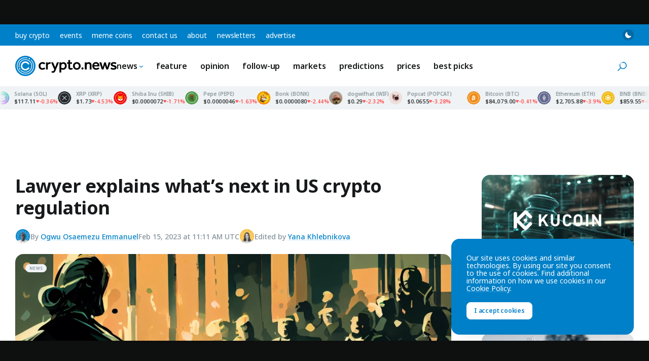

--- FILE ---
content_type: text/html; charset=utf-8
request_url: https://www.google.com/recaptcha/api2/aframe
body_size: 265
content:
<!DOCTYPE HTML><html><head><meta http-equiv="content-type" content="text/html; charset=UTF-8"></head><body><script nonce="rTw25as-firVxsqvE07aMQ">/** Anti-fraud and anti-abuse applications only. See google.com/recaptcha */ try{var clients={'sodar':'https://pagead2.googlesyndication.com/pagead/sodar?'};window.addEventListener("message",function(a){try{if(a.source===window.parent){var b=JSON.parse(a.data);var c=clients[b['id']];if(c){var d=document.createElement('img');d.src=c+b['params']+'&rc='+(localStorage.getItem("rc::a")?sessionStorage.getItem("rc::b"):"");window.document.body.appendChild(d);sessionStorage.setItem("rc::e",parseInt(sessionStorage.getItem("rc::e")||0)+1);localStorage.setItem("rc::h",'1769814192737');}}}catch(b){}});window.parent.postMessage("_grecaptcha_ready", "*");}catch(b){}</script></body></html>

--- FILE ---
content_type: image/svg+xml
request_url: https://crypto.news/images/icons/shiba-inu.svg
body_size: 3125
content:
<svg width="40" height="40" viewBox="0 0 40 40" fill="none" xmlns="http://www.w3.org/2000/svg">
<path fill-rule="evenodd" clip-rule="evenodd" d="M20 0C31.046 0 40 8.954 40 20C40 31.046 31.046 40 20 40C8.955 40 0 31.046 0 20C0 8.954 8.955 0 20 0Z" fill="#F00500"/>
<path d="M24.8868 20.8825C24.8785 20.9274 24.7477 21.0619 24.6169 21.16C24.233 21.4431 23.5458 21.7065 22.8475 21.8326C22.4497 21.9055 22.0518 21.9167 21.9322 21.8579C21.8543 21.8186 21.8432 21.7878 21.871 21.6869C21.9294 21.4767 22.1186 21.2469 22.4135 21.0311C22.5637 20.9218 23.173 20.549 23.4568 20.3921C23.9242 20.1342 24.3026 19.9801 24.5585 19.9437C24.6392 19.9325 24.7366 19.9297 24.7672 19.9437C24.8173 19.9633 24.8729 20.1118 24.8951 20.2912C24.9063 20.3865 24.9007 20.8069 24.8868 20.8825Z" fill="black"/>
<path d="M18.3321 21.8102C18.3154 21.8438 18.232 21.8803 18.1374 21.8943C18.0428 21.9083 17.7534 21.8999 17.5893 21.8803C16.9995 21.8018 16.3735 21.6196 15.9172 21.3954C15.6613 21.2693 15.4777 21.1432 15.3413 21.0059L15.2634 20.9246L15.2551 20.8181C15.2412 20.6331 15.244 20.3416 15.2662 20.2379C15.2801 20.1511 15.3107 20.067 15.3525 19.9913C15.3747 19.9633 15.3747 19.9633 15.4749 19.9633C15.5973 19.9633 15.7002 19.9829 15.8672 20.0362C16.2094 20.1427 16.7185 20.4005 17.3389 20.776C17.8508 21.0843 18.0428 21.2357 18.1902 21.4431C18.2904 21.572 18.3572 21.7542 18.3321 21.8102Z" fill="black"/>
<path d="M22.2716 25.7115C22.2716 25.7199 22.2382 25.8544 22.1965 26.0141C22.1548 26.1739 22.1214 26.3028 22.1214 26.3084C22.0908 26.3112 22.0629 26.314 22.0323 26.3112H21.9433L21.8209 26.6027C21.7541 26.7624 21.6929 26.911 21.6846 26.9334L21.6679 26.9726L21.551 26.7821V26.0057L21.5288 26.0113C21.4815 26.0225 21.1448 26.0674 20.9974 26.0814C20.3881 26.1431 19.776 26.129 19.1695 26.0422C19.0722 26.0281 18.9887 26.0169 18.9859 26.0197C18.9831 26.0225 18.9859 26.2019 18.9915 26.4233L18.9998 26.8213L18.9525 26.8942C18.9275 26.9334 18.9025 26.967 18.9025 26.9698C18.8941 26.9782 18.8663 26.9334 18.8023 26.8045C18.7327 26.6699 18.6827 26.527 18.6465 26.3785L18.627 26.2972L18.5408 26.3028L18.4545 26.3112L18.4323 26.2075C18.4211 26.1515 18.4072 26.0646 18.4017 26.0169L18.3933 25.9273L18.321 25.8628C18.2793 25.8264 18.2375 25.7899 18.2292 25.7843C18.2153 25.7731 18.2097 25.7535 18.2097 25.7367V25.703L18.9052 25.7086L18.9275 25.7815L19.0471 25.7871C19.1139 25.7899 19.3253 25.7955 19.5145 25.8011L19.8623 25.8095L19.9513 25.6694L20.0431 25.5293H20.16L20.1544 24.9463L20.0014 24.8791C19.509 24.6605 19.2196 24.411 19.1111 24.1084C19.0889 24.0467 19.0889 24.0243 19.0833 23.744C19.0805 23.4666 19.0805 23.4413 19.1 23.3797C19.1389 23.2395 19.2474 23.1302 19.3865 23.0938C19.4338 23.0798 19.559 23.0798 20.2156 23.0798L20.989 23.0826L21.0753 23.1246C21.1782 23.1751 21.2255 23.2115 21.2839 23.29C21.3507 23.3797 21.3702 23.4497 21.3702 23.6207C21.3702 23.8645 21.3535 24.0747 21.3285 24.1588C21.2923 24.2737 21.2367 24.383 21.1671 24.4811C21.028 24.6605 20.7748 24.8398 20.5439 24.9211L20.4771 24.9463L20.4827 25.5349L20.6051 25.5461L20.6886 25.6722L20.7693 25.7983H21.1421C21.3479 25.7983 21.5288 25.8011 21.5455 25.8039C21.5733 25.8095 21.5789 25.8067 21.6067 25.7591L21.6401 25.7086H21.96C22.1993 25.6974 22.2716 25.703 22.2716 25.7115Z" fill="black"/>
<path d="M20.8026 26.5158C20.7498 26.5466 20.7136 26.5606 20.7053 26.555C20.6969 26.5522 20.658 26.5186 20.6162 26.4878L20.5411 26.4261L20.4632 26.5102C20.2935 26.6952 20.2879 26.7036 20.2379 26.7064C20.16 26.7148 20.1433 26.7008 20.0487 26.5578C19.9986 26.485 19.9597 26.4233 19.9597 26.4233C19.9597 26.4233 19.9235 26.4177 19.8818 26.4149L19.8039 26.4065L19.7315 26.5578L19.6675 26.5382C19.6175 26.5214 19.5674 26.5018 19.5201 26.4794L19.4366 26.4373V26.2776L20.9167 26.2832L20.9195 26.3589C20.9223 26.4485 20.9251 26.4457 20.8026 26.5158Z" fill="black"/>
<path d="M27.758 23.0966C27.7552 23.0854 27.7552 23.0658 27.7524 23.035C27.0847 22.9621 25.1789 22.9172 23.4095 24.3886C23.4095 24.3886 22.8392 21.7542 20.1683 21.7542C17.4975 21.7542 16.507 24.3886 16.507 24.3886C15.0103 22.7659 13.0071 22.8836 12.2838 22.9901C12.2838 23.0069 12.281 23.0265 12.281 23.0434C12.2587 23.4497 12.2699 23.6431 12.3366 23.8982C12.5453 24.6969 13.188 25.5769 14.1951 26.4401C15.8449 27.8527 18.0817 28.8728 19.776 28.9905C21.5427 29.111 24.1495 28.0713 25.8856 26.5522C26.1582 26.3084 26.4142 26.0506 26.6535 25.7759C26.8259 25.5741 27.0819 25.2266 27.0624 25.2266C27.0569 25.2266 27.0624 25.221 27.0736 25.2154C27.0819 25.2098 27.0902 25.2014 27.0847 25.1958C27.0819 25.193 27.0875 25.1846 27.0958 25.1818C27.1042 25.179 27.1097 25.1733 27.1069 25.1677C27.1042 25.1621 27.1069 25.1565 27.1181 25.1537C27.1264 25.1509 27.1292 25.1425 27.1264 25.1369C27.1236 25.1313 27.1264 25.1257 27.132 25.1257C27.1375 25.1257 27.1431 25.1173 27.1431 25.1117C27.1431 25.1061 27.1487 25.0977 27.1542 25.0977C27.1598 25.0977 27.1654 25.0921 27.1654 25.0865C27.1737 25.064 27.1876 25.0416 27.2015 25.022C27.2433 24.9575 27.4102 24.6577 27.4324 24.6072C27.591 24.2457 27.6912 23.9234 27.7385 23.6011C27.7552 23.4469 27.7691 23.1639 27.758 23.0966ZM20.8026 26.5158C20.7498 26.5466 20.7136 26.5606 20.7053 26.555C20.6969 26.5522 20.658 26.5186 20.6162 26.4878L20.5411 26.4261L20.4632 26.5102C20.2935 26.6952 20.2879 26.7036 20.2379 26.7064C20.16 26.7148 20.1433 26.7008 20.0487 26.5578C19.9986 26.485 19.9597 26.4233 19.9597 26.4233C19.9597 26.4233 19.9235 26.4177 19.8818 26.4149L19.8039 26.4065L19.7315 26.5578L19.6675 26.5382C19.6175 26.5214 19.5674 26.5018 19.5201 26.4794L19.4366 26.4373V26.2776L20.9167 26.2832L20.9195 26.3589C20.9223 26.4485 20.9251 26.4457 20.8026 26.5158ZM22.1937 26.0113C22.152 26.1711 22.1186 26.3 22.1186 26.3056C22.088 26.3084 22.0602 26.3112 22.0296 26.3084H21.9405L21.8209 26.6027C21.7541 26.7624 21.6929 26.911 21.6846 26.9334L21.6679 26.9726L21.551 26.7821V26.0057L21.5288 26.0113C21.4815 26.0225 21.1448 26.0674 20.9974 26.0814C20.3881 26.1431 19.776 26.129 19.1695 26.0422C19.0722 26.0281 18.9887 26.0169 18.9859 26.0197C18.9831 26.0225 18.9859 26.2019 18.9915 26.4233L18.9998 26.8213L18.9525 26.8942C18.9275 26.9334 18.9025 26.967 18.9025 26.9698C18.8941 26.9782 18.8663 26.9334 18.8023 26.8045C18.7327 26.6699 18.6827 26.527 18.6465 26.3785L18.627 26.2972L18.5408 26.3028L18.4545 26.3112L18.4323 26.2075C18.4211 26.1515 18.4072 26.0646 18.4017 26.0169L18.3933 25.9273L18.321 25.8628C18.2793 25.8264 18.2375 25.7899 18.2292 25.7843C18.2153 25.7731 18.2097 25.7535 18.2097 25.7367V25.703L18.9052 25.7086L18.9275 25.7815L19.0471 25.7871C19.1139 25.7899 19.3253 25.7955 19.5145 25.8011L19.8623 25.8095L19.9513 25.6694L20.0431 25.5293H20.16L20.1544 24.9463L20.0014 24.8791C19.509 24.6605 19.2196 24.411 19.1111 24.1084C19.0889 24.0467 19.0889 24.0243 19.0833 23.744C19.0805 23.4666 19.0805 23.4413 19.1 23.3797C19.1389 23.2395 19.2474 23.1302 19.3865 23.0938C19.4338 23.0798 19.559 23.0798 20.2156 23.0798L20.989 23.0826L21.0753 23.1246C21.1782 23.1751 21.2255 23.2115 21.2839 23.29C21.3507 23.3797 21.3702 23.4497 21.3702 23.6207C21.3702 23.8645 21.3535 24.0747 21.3285 24.1588C21.2923 24.2737 21.2367 24.383 21.1671 24.4811C21.028 24.6605 20.7748 24.8398 20.5439 24.9211L20.4771 24.9463L20.4827 25.5349L20.6051 25.5461L20.6886 25.6722L20.7693 25.7983H21.1421C21.3479 25.7983 21.5288 25.8011 21.5455 25.8039C21.5733 25.8095 21.5789 25.8067 21.6067 25.7591L21.6401 25.7086H21.96C22.2076 25.7086 22.28 25.7115 22.28 25.7199C22.2716 25.7171 22.2354 25.8544 22.1937 26.0113Z" fill="white"/>
<path d="M27.7357 22.8107C27.7301 22.6846 27.719 22.5081 27.7107 22.4212C27.591 21.1488 27.2683 20.109 26.6562 19.0076C26.6312 18.9656 26.6089 18.9235 26.595 18.8899C26.5895 18.8815 26.5867 18.8731 26.5839 18.8675C26.6701 18.6068 27.0235 17.5166 27.3045 16.2694C27.6856 14.5767 27.9277 12.598 27.1876 12.0039C27.1876 12.0039 25.9078 11.9086 24.1941 13.6013C23.7294 14.0694 23.3038 14.5767 22.9254 15.1176L22.8058 15.0783C22.1158 14.8513 21.4008 14.7112 20.6802 14.6635C20.4632 14.6467 19.6536 14.6467 19.3893 14.6635C18.5909 14.7168 17.9788 14.8373 17.2833 15.0811C17.2554 15.0923 17.2304 15.1007 17.2054 15.1092C16.8131 14.571 16.3763 14.0666 15.895 13.6041C14.1116 11.903 12.7846 12.001 12.7846 12.001C12 12.6148 12.2671 14.6832 12.6733 16.432C12.9404 17.5895 13.2686 18.6068 13.3911 18.974C13.3827 18.9936 13.3716 19.016 13.3605 19.0356C12.7122 20.3585 12.3617 21.6336 12.2782 22.9901C13.0043 22.8836 15.0047 22.7631 16.5043 24.3886C16.5043 24.3886 17.4947 21.7542 20.1655 21.7542C22.8364 21.7542 23.4067 24.3886 23.4067 24.3886C25.1761 22.9172 27.0819 22.9649 27.7496 23.035C27.7468 22.9789 27.7413 22.8948 27.7357 22.8107ZM13.9169 17.9174C13.9169 17.9174 12.8764 15.2969 13.1435 13.8003C13.188 13.5481 13.2714 13.3267 13.4022 13.1585C13.4022 13.1585 14.5818 13.2762 16.4848 15.4062C16.4848 15.4062 16.1231 15.5828 15.639 15.9583C15.639 15.9583 15.6362 15.9611 15.6335 15.9611C15.1076 16.3675 14.4344 17.0121 13.9169 17.9174ZM18.3321 21.8102C18.3154 21.8438 18.232 21.8803 18.1374 21.8943C18.0428 21.9083 17.7534 21.8999 17.5893 21.8803C16.9995 21.8018 16.3735 21.6196 15.9172 21.3954C15.6613 21.2693 15.4777 21.1432 15.3413 21.0059L15.2634 20.9246L15.2551 20.8181C15.2412 20.6331 15.244 20.3416 15.2662 20.2379C15.2801 20.1511 15.3107 20.067 15.3525 19.9913C15.3747 19.9633 15.3747 19.9633 15.4749 19.9633C15.5973 19.9633 15.7002 19.9829 15.8672 20.0362C16.2094 20.1427 16.7185 20.4005 17.3389 20.776C17.8508 21.0843 18.0428 21.2357 18.1902 21.4431C18.2904 21.572 18.3572 21.7542 18.3321 21.8102ZM24.8868 20.8825C24.8785 20.9274 24.7477 21.0619 24.6169 21.16C24.233 21.4431 23.5458 21.7065 22.8475 21.8326C22.4497 21.9055 22.0518 21.9167 21.9322 21.8579C21.8543 21.8186 21.8432 21.7878 21.871 21.6869C21.9294 21.4767 22.1186 21.2469 22.4135 21.0311C22.5637 20.9218 23.173 20.549 23.4568 20.3921C23.9242 20.1342 24.3026 19.9801 24.5585 19.9437C24.6392 19.9325 24.7366 19.9297 24.7672 19.9437C24.8173 19.9633 24.8729 20.1118 24.8951 20.2912C24.9063 20.3865 24.9007 20.8069 24.8868 20.8825ZM24.425 15.9583L24.4194 15.9555C23.952 15.58 23.6015 15.4034 23.6015 15.4034C25.4404 13.2734 26.5783 13.1557 26.5783 13.1557C26.7035 13.3267 26.7842 13.5453 26.8287 13.7975C27.0875 15.2941 26.0831 17.9174 26.0831 17.9174C25.663 17.1635 25.0982 16.4964 24.425 15.9583Z" fill="#FFA409"/>
<path d="M26.8315 13.7975C26.6145 13.7695 25.5879 13.7639 24.425 15.9583L24.4194 15.9555C23.952 15.58 23.6015 15.4034 23.6015 15.4034C25.4404 13.2734 26.5783 13.1557 26.5783 13.1557C26.7063 13.3267 26.787 13.5453 26.8315 13.7975Z" fill="#FF9300"/>
<path d="M26.0859 17.9174C25.663 17.1607 25.101 16.4964 24.425 15.9583C25.5879 13.7639 26.6117 13.7695 26.8315 13.7975C27.0902 15.2969 26.0859 17.9174 26.0859 17.9174Z" fill="#FF8300"/>
<path d="M26.8732 13.8059C26.8593 13.8031 26.8454 13.8003 26.8315 13.7975L26.8732 13.8059Z" fill="#FF8300"/>
<path d="M16.4848 15.4034C16.4848 15.4034 16.1231 15.58 15.639 15.9555C15.639 15.9555 15.6362 15.9583 15.6335 15.9583C14.4288 13.7611 13.3688 13.7695 13.1407 13.7975C13.1852 13.5453 13.2687 13.3239 13.3994 13.1557C13.4022 13.1557 14.5818 13.2734 16.4848 15.4034Z" fill="#FF9300"/>
<path d="M15.6362 15.9583C15.1076 16.3675 14.4344 17.0093 13.9169 17.9174C13.9169 17.9174 12.8764 15.2969 13.1435 13.7975C13.3688 13.7695 14.4316 13.7639 15.6362 15.9583Z" fill="#FF8300"/>
<path d="M13.1435 13.7975C13.1295 13.8003 13.1128 13.8031 13.0989 13.8059L13.1435 13.7975Z" fill="#FF8300"/>
<path d="M23.2704 19.3719C23.2704 19.3719 22.3801 19.428 22.4914 18.7273C22.6027 18.0267 23.2982 17.9426 23.493 17.9706C23.6877 17.9987 24.4667 18.2789 24.3276 18.8675C24.1885 19.456 23.9937 19.3439 23.8825 19.3719C23.7712 19.4 23.2704 19.3719 23.2704 19.3719Z" fill="white"/>
<path d="M16.7046 19.3719C16.7046 19.3719 15.8143 19.428 15.9256 18.7273C16.0369 18.0267 16.7324 17.9426 16.9271 17.9706C17.1219 17.9987 17.9009 18.2789 17.7618 18.8675C17.6227 19.456 17.4279 19.3439 17.3166 19.3719C17.2054 19.4 16.7046 19.3719 16.7046 19.3719Z" fill="white"/>
<path fill-rule="evenodd" clip-rule="evenodd" d="M30.6452 10.3225C30.1107 10.3225 29.6775 9.88925 29.6775 9.35473C29.6775 8.82021 30.1107 8.38699 30.6452 8.38699C31.1797 8.38699 31.613 8.82021 31.613 9.35473C31.613 9.88925 31.1797 10.3225 30.6452 10.3225Z" fill="white"/>
<path fill-rule="evenodd" clip-rule="evenodd" d="M26.0504 7.33467C20.8338 4.84269 14.3974 5.75792 10.0777 10.0776C4.59776 15.5576 4.59776 24.4423 10.0777 29.9223C15.5577 35.4022 24.4424 35.4022 29.9224 29.9223C34.2421 25.6026 35.1573 19.1662 32.6653 13.9496C32.5501 13.7085 32.6522 13.4196 32.8934 13.3044C33.1345 13.1892 33.4234 13.2913 33.5385 13.5325C36.2018 19.1075 35.2254 25.9879 30.6067 30.6066C24.7488 36.4645 15.2513 36.4645 9.39341 30.6066C3.53553 24.7487 3.53553 15.2512 9.39341 9.39333C14.0121 4.7746 20.8925 3.79822 26.4675 6.46144C26.7087 6.57664 26.8108 6.86549 26.6956 7.10663C26.5804 7.34776 26.2915 7.44986 26.0504 7.33467Z" fill="white"/>
</svg>


--- FILE ---
content_type: application/javascript
request_url: https://crypto.news/app/themes/base/js/modules/alpaca.js?ver=20260103
body_size: -270
content:
import{store,getContext}from"@wordpress/interactivity";import Сookies from"@cookie-js";store("cn/alpaca",{callbacks:{init:()=>{const e=getContext(),{apiFetch:a}=window.wp,{addQueryArgs:t}=window.wp.url,o=e.params;o.geo=Сookies.get("_cn_user_country"),1==o.posts_per_page&&(o.rand=Math.ceil(4*Math.random())),a({path:t("/alpaca/v1/links",o)}).then((a=>{a.length&&(e.items=[],a.forEach((a=>{a.hasImage=!1,a.image?a.hasImage=!0:a.image="",e.items.push(a)})),e.ready=!0)}))}}});